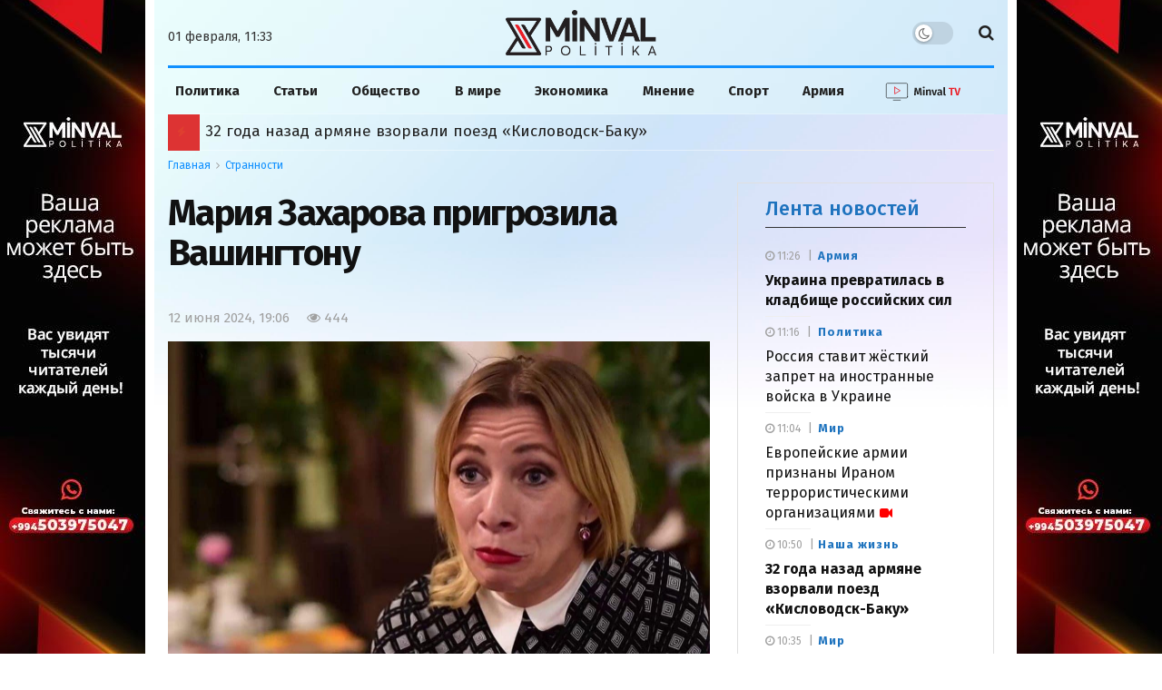

--- FILE ---
content_type: application/javascript; charset=UTF-8
request_url: https://minval.az/cdn-cgi/challenge-platform/scripts/jsd/main.js
body_size: 9132
content:
window._cf_chl_opt={AKGCx8:'b'};~function(R6,Kz,KX,KC,Kq,KF,KY,KE,KS,R1){R6=y,function(v,K,RC,R5,R,a){for(RC={v:632,K:644,R:486,a:437,h:645,b:516,H:618,x:520,D:646,d:433,N:504},R5=y,R=v();!![];)try{if(a=parseInt(R5(RC.v))/1*(parseInt(R5(RC.K))/2)+parseInt(R5(RC.R))/3*(parseInt(R5(RC.a))/4)+-parseInt(R5(RC.h))/5+parseInt(R5(RC.b))/6*(parseInt(R5(RC.H))/7)+parseInt(R5(RC.x))/8+-parseInt(R5(RC.D))/9*(parseInt(R5(RC.d))/10)+-parseInt(R5(RC.N))/11,a===K)break;else R.push(R.shift())}catch(h){R.push(R.shift())}}(g,562669),Kz=this||self,KX=Kz[R6(505)],KC={},KC[R6(499)]='o',KC[R6(476)]='s',KC[R6(575)]='u',KC[R6(428)]='z',KC[R6(570)]='n',KC[R6(654)]='I',KC[R6(656)]='b',Kq=KC,Kz[R6(649)]=function(K,R,h,H,a6,a5,a4,Ru,x,N,G,J,T,B,i){if(a6={v:551,K:556,R:598,a:569,h:664,b:612,H:538,x:493,D:637,d:507,N:441,G:551,J:524,T:533,B:471,i:534,A:574,W:541,n:657,k:623,m:643,f:584},a5={v:472,K:441,R:574,a:498,h:675},a4={v:655,K:629,R:529,a:663},Ru=R6,x={'ipeID':function(A,W){return A===W},'KgMMG':function(A,W){return A+W},'LAnPc':function(A,W){return A(W)},'gVPlH':Ru(a6.v),'WdcEA':function(A,W){return W===A},'pKxdd':Ru(a6.K),'ZDHpv':function(A,W){return A+W},'coviS':function(A,W,P){return A(W,P)},'pWeUT':function(A,W,P){return A(W,P)},'dSCTM':function(A,W){return A+W}},null===R||R===void 0)return H;for(N=KO(R),K[Ru(a6.R)][Ru(a6.a)]&&(N=N[Ru(a6.h)](K[Ru(a6.R)][Ru(a6.a)](R))),N=K[Ru(a6.b)][Ru(a6.H)]&&K[Ru(a6.x)]?K[Ru(a6.b)][Ru(a6.H)](new K[(Ru(a6.x))](N)):function(A,Ry,W){for(Ry=Ru,A[Ry(a5.v)](),W=0;W<A[Ry(a5.K)];x[Ry(a5.R)](A[W],A[W+1])?A[Ry(a5.a)](x[Ry(a5.h)](W,1),1):W+=1);return A}(N),G='nAsAaAb'.split('A'),G=G[Ru(a6.D)][Ru(a6.d)](G),J=0;J<N[Ru(a6.N)];T=N[J],B=KQ(K,R,T),G(B)?Ru(a6.G)!==x[Ru(a6.J)]?x[Ru(a6.T)](R,R):(i=x[Ru(a6.B)]('s',B)&&!K[Ru(a6.i)](R[T]),x[Ru(a6.A)](x[Ru(a6.W)],x[Ru(a6.n)](h,T))?x[Ru(a6.k)](D,h+T,B):i||D(h+T,R[T])):x[Ru(a6.m)](D,x[Ru(a6.f)](h,T),B),J++);return H;function D(A,W,Rg){Rg=Ru,Object[Rg(a4.v)][Rg(a4.K)][Rg(a4.R)](H,W)||(H[W]=[]),H[W][Rg(a4.a)](A)}},KF=R6(431)[R6(525)](';'),KY=KF[R6(637)][R6(507)](KF),Kz[R6(557)]=function(v,K,au,Rv,R,h,H,x,D){for(au={v:438,K:441,R:565,a:445,h:648,b:663,H:554},Rv=R6,R={'qYdXj':function(N,G){return N<G},'gNqId':function(N,G){return N(G)}},h=Object[Rv(au.v)](K),H=0;H<h[Rv(au.K)];H++)if(x=h[H],x==='f'&&(x='N'),v[x]){for(D=0;R[Rv(au.R)](D,K[h[H]][Rv(au.K)]);-1===v[x][Rv(au.a)](K[h[H]][D])&&(R[Rv(au.h)](KY,K[h[H]][D])||v[x][Rv(au.b)]('o.'+K[h[H]][D])),D++);}else v[x]=K[h[H]][Rv(au.H)](function(N){return'o.'+N})},KE=function(h9,h8,h7,h6,h4,h0,ao,RR,R,a,h,b){return h9={v:621,K:553,R:410,a:665,h:626,b:562,H:539,x:481},h8={v:515,K:440,R:532,a:673,h:555,b:420,H:419,x:440,D:495,d:491,N:515,G:501,J:605,T:663,B:490,i:515,A:652,W:422,n:596,k:660,m:409,f:670,c:432,P:497,I:589,z:652,X:662,C:484,L:439,Q:512,O:515,F:661,Y:663,l:447,E:661},h7={v:492,K:441},h6={v:442,K:510,R:639,a:423},h4={v:474,K:441,R:530,a:578,h:633,b:521,H:613,x:502,D:550,d:661,N:655,G:629,J:529,T:629,B:529,i:423,A:492,W:429,n:663,k:409,m:423,f:542,c:596,P:509,I:429,z:663,X:416,C:676,L:663,Q:420,O:423,F:588,Y:610,l:624,E:676,S:560,M:515,U:605,Z:536,j:515,o:655,e:443,V:423,s:449,u0:487,u1:626,u2:586,u3:474,u4:663,u5:423,u6:458,u7:663,u8:435,u9:423,uu:494,ug:663,uy:668,uv:439,uK:663,uR:610,ua:596,uh:663,ub:660,uH:470,ux:583,uD:683,ur:627,up:663,ud:484,uw:512},h0={v:513},ao={v:484},RR=R6,R={'VINNj':RR(h9.v),'sIgEp':function(H,x){return H(x)},'vZGma':RR(h9.K),'aFZHD':function(H){return H()},'SCMky':RR(h9.R),'XWtVa':function(H){return H()},'eIVca':RR(h9.a),'ABVkv':function(H){return H()},'IDmab':function(H,x){return H(x)},'yPQBi':function(H,D){return H==D},'mWNAl':function(H,D){return D!==H},'GFPKG':function(H,D){return H==D},'fVPRp':function(H,D){return H-D},'ABxVn':function(H,x){return H(x)},'GNyPe':function(H,D){return H>D},'OQdmy':function(H,D){return D&H},'Bcllp':function(H,D){return D==H},'eByqi':function(H,D){return H<<D},'gplOA':function(H,D){return H==D},'imfqC':function(H,x){return H(x)},'msOUj':function(H,D){return H>D},'sQcvT':function(H,D){return D|H},'dCjtX':function(H,D){return H&D},'fsenR':function(H,D){return H-D},'IXGZO':function(H,D){return H<D},'TIhxo':function(H,D){return H<<D},'XInNH':function(H,D){return H>D},'qVnEs':function(H,D){return D!==H},'mHwuh':RR(h9.h),'BlvHB':function(H,D){return H<<D},'jCcrI':function(H,x){return H(x)},'QQFls':function(H,D){return H&D},'YxJWO':function(H,D){return D==H},'QqKLF':function(H,D){return H-D},'ccvjb':function(H,D){return H==D},'LZPhj':RR(h9.b),'EIfZT':function(H,D){return H+D},'jdtVZ':function(H,D){return H!=D},'tdxAM':function(H,D){return D!==H},'LjkKT':function(H,D){return H*D},'FvHch':function(H,x){return H(x)},'IwFwL':function(H,D){return H<D},'KMNVE':function(H,D){return H!=D},'uyqeq':function(H,D){return H>D},'ZPesR':function(H,D){return D*H},'nlvrm':function(H,D){return H!=D},'ejMTQ':function(H,D){return D*H},'CsCpg':function(H,D){return H<D},'XpJdh':function(H,x){return H(x)},'GidgG':function(H,D){return H-D},'rujJu':function(H,D){return H<D},'CBeoj':function(H,D){return H+D}},a=String[RR(h9.H)],h={'h':function(H,as,Rh,x){return as={v:667,K:651,R:553,a:617,h:543,b:661},Rh=RR,x={'qlMEK':function(D,d,Ra){return Ra=y,R[Ra(ao.v)](D,d)},'KXXBX':R[Rh(h0.v)]},null==H?'':h.g(H,6,function(D,ae,Rb,aV,N){if(ae={v:427},Rb=Rh,R[Rb(as.v)]!==R[Rb(as.v)])aV={v:650,K:679},N={'qnAvD':function(G,J,RH){return RH=Rb,x[RH(ae.v)](G,J)},'kHyJu':x[Rb(as.K)]},a[Rb(as.R)]=5e3,h[Rb(as.a)]=function(Rx){Rx=Rb,N[Rx(aV.v)](H,N[Rx(aV.K)])};else return Rb(as.h)[Rb(as.b)](D)})},'g':function(H,x,D,h1,RD,N,G,J,T,B,i,A,W,P,I,z,F,X,C,L,h3,Y){if(h1={v:641},RD=RR,R[RD(h4.v)](null,H))return'';for(G={},J={},T='',B=2,i=3,A=2,W=[],P=0,I=0,z=0;z<H[RD(h4.K)];z+=1)if(R[RD(h4.R)](RD(h4.a),RD(h4.a)))R[RD(h4.h)](I),H[RD(h4.b)]!==R[RD(h4.H)]&&(N[RD(h4.x)]=G,R[RD(h4.D)](J));else if(X=H[RD(h4.d)](z),Object[RD(h4.N)][RD(h4.G)][RD(h4.J)](G,X)||(G[X]=i++,J[X]=!0),C=T+X,Object[RD(h4.N)][RD(h4.G)][RD(h4.J)](G,C))T=C;else{if(Object[RD(h4.N)][RD(h4.T)][RD(h4.B)](J,T)){if(256>T[RD(h4.i)](0)){for(N=0;N<A;P<<=1,R[RD(h4.A)](I,R[RD(h4.W)](x,1))?(I=0,W[RD(h4.n)](R[RD(h4.k)](D,P)),P=0):I++,N++);for(L=T[RD(h4.m)](0),N=0;R[RD(h4.f)](8,N);P=P<<1.22|R[RD(h4.c)](L,1),R[RD(h4.P)](I,R[RD(h4.I)](x,1))?(I=0,W[RD(h4.z)](D(P)),P=0):I++,L>>=1,N++);}else{for(L=1,N=0;N<A;P=R[RD(h4.X)](P,1)|L,R[RD(h4.C)](I,x-1)?(I=0,W[RD(h4.L)](R[RD(h4.Q)](D,P)),P=0):I++,L=0,N++);for(L=T[RD(h4.O)](0),N=0;R[RD(h4.F)](16,N);P=R[RD(h4.Y)](R[RD(h4.X)](P,1),R[RD(h4.l)](L,1)),R[RD(h4.E)](I,R[RD(h4.S)](x,1))?(I=0,W[RD(h4.n)](D(P)),P=0):I++,L>>=1,N++);}B--,0==B&&(B=Math[RD(h4.M)](2,A),A++),delete J[T]}else for(L=G[T],N=0;R[RD(h4.U)](N,A);P=R[RD(h4.Z)](P,1)|1.79&L,I==x-1?(I=0,W[RD(h4.L)](D(P)),P=0):I++,L>>=1,N++);T=(B--,0==B&&(B=Math[RD(h4.j)](2,A),A++),G[C]=i++,String(X))}if(T!==''){if(Object[RD(h4.o)][RD(h4.T)][RD(h4.J)](J,T)){if(R[RD(h4.e)](256,T[RD(h4.V)](0))){if(R[RD(h4.s)](R[RD(h4.u0)],RD(h4.u1)))F=R[RD(h4.D)](H),x(F.r,function(Y,Rr){Rr=RD,typeof J===Rr(h1.v)&&i(Y),B()}),F.e&&J(R[RD(h4.u2)],F.e);else{for(N=0;N<A;P<<=1,R[RD(h4.u3)](I,x-1)?(I=0,W[RD(h4.u4)](D(P)),P=0):I++,N++);for(L=T[RD(h4.u5)](0),N=0;8>N;P=R[RD(h4.u6)](P,1)|1.43&L,x-1==I?(I=0,W[RD(h4.L)](D(P)),P=0):I++,L>>=1,N++);}}else{for(L=1,N=0;N<A;P=R[RD(h4.u6)](P,1)|L,I==x-1?(I=0,W[RD(h4.u7)](R[RD(h4.u8)](D,P)),P=0):I++,L=0,N++);for(L=T[RD(h4.u9)](0),N=0;R[RD(h4.e)](16,N);P=P<<1.18|R[RD(h4.uu)](L,1),R[RD(h4.C)](I,x-1)?(I=0,W[RD(h4.ug)](D(P)),P=0):I++,L>>=1,N++);}B--,R[RD(h4.uy)](0,B)&&(B=Math[RD(h4.M)](2,A),A++),delete J[T]}else for(L=G[T],N=0;N<A;P=P<<1|R[RD(h4.uu)](L,1),I==R[RD(h4.uv)](x,1)?(I=0,W[RD(h4.uK)](D(P)),P=0):I++,L>>=1,N++);B--,R[RD(h4.uy)](0,B)&&A++}for(L=2,N=0;N<A;P=R[RD(h4.uR)](P<<1.56,R[RD(h4.ua)](L,1)),I==x-1?(I=0,W[RD(h4.uh)](D(P)),P=0):I++,L>>=1,N++);for(;;)if(P<<=1,R[RD(h4.ub)](I,x-1)){if(RD(h4.uH)===RD(h4.ux)){if(h3={v:567},Y={'LjxOY':function(E,S,M){return E(S,M)}},!H){if(J=!![],!R[RD(h4.uD)](T))return;R[RD(h4.ur)](B,function(E,Rp){Rp=RD,Y[Rp(h3.v)](W,B,E)})}}else{W[RD(h4.up)](R[RD(h4.ud)](D,P));break}}else I++;return W[RD(h4.uw)]('')},'j':function(H,Rd){return Rd=RR,null==H?'':R[Rd(h7.v)]('',H)?null:h.i(H[Rd(h7.K)],32768,function(x,Rw,D){if(Rw=Rd,D={'grWBA':function(d){return d()}},Rw(h6.v)===R[Rw(h6.K)])D[Rw(h6.R)](b);else return H[Rw(h6.a)](x)})},'i':function(H,x,D,RN,N,G,J,T,B,i,A,W,P,I,z,X,L,C){for(RN=RR,N=[],G=4,J=4,T=3,B=[],W=D(0),P=x,I=1,i=0;3>i;N[i]=i,i+=1);for(z=0,X=Math[RN(h8.v)](2,2),A=1;R[RN(h8.K)](A,X);)if(R[RN(h8.R)](RN(h8.a),RN(h8.a)))return R[RN(h8.h)]('o.',b);else C=P&W,P>>=1,0==P&&(P=x,W=R[RN(h8.b)](D,I++)),z|=R[RN(h8.H)](0<C?1:0,A),A<<=1;switch(z){case 0:for(z=0,X=Math[RN(h8.v)](2,8),A=1;R[RN(h8.x)](A,X);C=P&W,P>>=1,0==P&&(P=x,W=R[RN(h8.D)](D,I++)),z|=(R[RN(h8.d)](0,C)?1:0)*A,A<<=1);L=a(z);break;case 1:for(z=0,X=Math[RN(h8.N)](2,16),A=1;R[RN(h8.G)](A,X);C=W&P,P>>=1,P==0&&(P=x,W=D(I++)),z|=(R[RN(h8.J)](0,C)?1:0)*A,A<<=1);L=a(z);break;case 2:return''}for(i=N[3]=L,B[RN(h8.T)](L);;){if(R[RN(h8.B)](I,H))return'';for(z=0,X=Math[RN(h8.i)](2,T),A=1;A!=X;C=P&W,P>>=1,P==0&&(P=x,W=D(I++)),z|=R[RN(h8.A)](0<C?1:0,A),A<<=1);switch(L=z){case 0:for(z=0,X=Math[RN(h8.N)](2,8),A=1;R[RN(h8.W)](A,X);C=R[RN(h8.n)](W,P),P>>=1,R[RN(h8.k)](0,P)&&(P=x,W=R[RN(h8.m)](D,I++)),z|=R[RN(h8.f)](R[RN(h8.c)](0,C)?1:0,A),A<<=1);N[J++]=R[RN(h8.P)](a,z),L=R[RN(h8.I)](J,1),G--;break;case 1:for(z=0,X=Math[RN(h8.v)](2,16),A=1;X!=A;C=P&W,P>>=1,P==0&&(P=x,W=R[RN(h8.P)](D,I++)),z|=R[RN(h8.z)](R[RN(h8.X)](0,C)?1:0,A),A<<=1);N[J++]=R[RN(h8.C)](a,z),L=R[RN(h8.L)](J,1),G--;break;case 2:return B[RN(h8.Q)]('')}if(G==0&&(G=Math[RN(h8.O)](2,T),T++),N[L])L=N[L];else if(L===J)L=i+i[RN(h8.F)](0);else return null;B[RN(h8.Y)](L),N[J++]=R[RN(h8.l)](i,L[RN(h8.E)](0)),G--,i=L,0==G&&(G=Math[RN(h8.O)](2,T),T++)}}},b={},b[RR(h9.x)]=h.h,b}(),KS=null,R1=R0(),R3();function KL(v,K,Rq,R7){return Rq={v:609,K:655,R:547,a:529,h:445,b:455},R7=R6,K instanceof v[R7(Rq.v)]&&0<v[R7(Rq.v)][R7(Rq.K)][R7(Rq.R)][R7(Rq.a)](K)[R7(Rq.h)](R7(Rq.b))}function Ks(v,K,hL,hq,hC,hX,Rn,R,a,h,b){if(hL={v:553,K:537,R:576,a:459,h:424,b:608,H:413,x:611,D:579,d:625,N:546,G:619,J:597,T:640,B:477,i:590,A:614,W:408,n:593,k:573,m:617,f:423,c:592,P:672,I:663,z:519,X:423,C:544,L:517,Q:634,O:663,F:489,Y:483,l:463,E:606,S:663,M:515,U:572,Z:473,j:540,o:540,e:558,V:408,s:421,u0:405,u1:481,u2:622},hq={v:519,K:418},hC={v:677,K:548,R:677,a:465,h:601,b:528},hX={v:519,K:615},Rn=R6,R={'kxLBp':function(H,x){return H(x)},'ayLbn':Rn(hL.v),'shbpz':function(H,D){return H==D},'VzSpV':function(H,D){return H-D},'vhJNX':function(H,D){return H>D},'JFlmm':function(H,D){return H==D},'KhqTv':function(H,D){return H-D},'hOspc':function(H,D){return H|D},'kgjTq':function(H,D){return D|H},'vTVeO':function(H,D){return H<<D},'KXQxj':function(H,D){return H&D},'PDwLx':function(H,D){return H<D},'fdZdB':function(H,x){return H(x)},'BJSHP':Rn(hL.K),'PFccS':Rn(hL.R),'iYkFr':Rn(hL.a),'UUsiH':Rn(hL.h),'EkxJp':Rn(hL.b),'OPHsJ':Rn(hL.H),'pSlwU':Rn(hL.x),'dhPWT':function(H){return H()}},a=Kz[Rn(hL.D)],console[Rn(hL.d)](Kz[Rn(hL.N)]),h=new Kz[(Rn(hL.G))](),h[Rn(hL.J)](R[Rn(hL.T)],R[Rn(hL.B)]+Kz[Rn(hL.N)][Rn(hL.i)]+R[Rn(hL.A)]+a.r),a[Rn(hL.W)]){if(R[Rn(hL.n)]!==R[Rn(hL.k)])h[Rn(hL.v)]=5e3,h[Rn(hL.m)]=function(Rk){Rk=Rn,R[Rk(hX.v)](K,R[Rk(hX.K)])};else{if(256>uJ[Rn(hL.f)](0)){for(gP=0;gI<gz;gC<<=1,R[Rn(hL.c)](gq,R[Rn(hL.P)](gL,1))?(gQ=0,gO[Rn(hL.I)](R[Rn(hL.z)](gF,gY)),gl=0):gE++,gX++);for(gS=gM[Rn(hL.X)](0),gU=0;R[Rn(hL.C)](8,gZ);go=ge<<1|1.57&gV,R[Rn(hL.L)](gs,R[Rn(hL.Q)](y0,1))?(y1=0,y2[Rn(hL.O)](y3(y4)),y5=0):y6++,y7>>=1,gj++);}else{for(y8=1,y9=0;yu<yg;yv=R[Rn(hL.F)](yK<<1,yR),yh-1==ya?(yb=0,yH[Rn(hL.O)](yx(yD)),yr=0):yp++,yd=0,yy++);for(yw=yN[Rn(hL.f)](0),yG=0;16>yt;yT=R[Rn(hL.Y)](R[Rn(hL.l)](yB,1),R[Rn(hL.E)](yi,1)),yW-1==yA?(yn=0,yk[Rn(hL.S)](ym(yf)),yc=0):yP++,yI>>=1,yJ++);}gi--,0==gA&&(gW=gn[Rn(hL.M)](2,gk),gm++),delete gf[gc]}}h[Rn(hL.U)]=function(Rm){Rm=Rn,h[Rm(hC.v)]>=200&&R[Rm(hC.K)](h[Rm(hC.R)],300)?R[Rm(hC.a)](K,Rm(hC.h)):K(R[Rm(hC.b)]+h[Rm(hC.v)])},h[Rn(hL.Z)]=function(Rf){Rf=Rn,R[Rf(hq.v)](K,R[Rf(hq.K)])},b={'t':Ke(),'lhr':KX[Rn(hL.j)]&&KX[Rn(hL.o)][Rn(hL.e)]?KX[Rn(hL.o)][Rn(hL.e)]:'','api':a[Rn(hL.V)]?!![]:![],'c':R[Rn(hL.s)](KZ),'payload':v},h[Rn(hL.u0)](KE[Rn(hL.u1)](JSON[Rn(hL.u2)](b)))}function R2(h,b,hY,RP,H,x,D,d,N,G,J,T,B,i){if(hY={v:454,K:451,R:659,a:461,h:514,b:531,H:581,x:579,D:454,d:424,N:546,G:590,J:451,T:461,B:619,i:597,A:459,W:553,n:617,k:456,m:456,f:564,c:546,P:582,I:582,z:506,X:546,C:666,L:559,Q:607,O:480,F:600,Y:450,l:405,E:481},RP=R6,H={},H[RP(hY.v)]=function(A,W){return A+W},H[RP(hY.K)]=RP(hY.R),H[RP(hY.a)]=RP(hY.h),x=H,!Ko(0))return![];d=(D={},D[RP(hY.b)]=h,D[RP(hY.H)]=b,D);try{N=Kz[RP(hY.x)],G=x[RP(hY.D)](RP(hY.d)+Kz[RP(hY.N)][RP(hY.G)]+x[RP(hY.J)]+N.r,x[RP(hY.T)]),J=new Kz[(RP(hY.B))](),J[RP(hY.i)](RP(hY.A),G),J[RP(hY.W)]=2500,J[RP(hY.n)]=function(){},T={},T[RP(hY.k)]=Kz[RP(hY.N)][RP(hY.m)],T[RP(hY.f)]=Kz[RP(hY.c)][RP(hY.f)],T[RP(hY.P)]=Kz[RP(hY.c)][RP(hY.I)],T[RP(hY.z)]=Kz[RP(hY.X)][RP(hY.C)],T[RP(hY.L)]=R1,B=T,i={},i[RP(hY.Q)]=d,i[RP(hY.O)]=B,i[RP(hY.F)]=RP(hY.Y),J[RP(hY.l)](KE[RP(hY.E)](i))}catch(A){}}function R4(a,h,b0,RX,b,H,x,D){if(b0={v:436,K:642,R:601,a:616,h:500,b:408,H:436,x:642,D:600,d:630,N:682,G:426,J:415,T:600,B:500,i:682,A:566,W:636,n:426},RX=R6,b={},b[RX(b0.v)]=function(d,N){return d===N},b[RX(b0.K)]=RX(b0.R),b[RX(b0.a)]=RX(b0.h),H=b,!a[RX(b0.b)])return;H[RX(b0.H)](h,H[RX(b0.x)])?(x={},x[RX(b0.D)]=H[RX(b0.a)],x[RX(b0.d)]=a.r,x[RX(b0.N)]=RX(b0.R),Kz[RX(b0.G)][RX(b0.J)](x,'*')):(D={},D[RX(b0.T)]=RX(b0.B),D[RX(b0.d)]=a.r,D[RX(b0.i)]=RX(b0.A),D[RX(b0.W)]=h,Kz[RX(b0.n)][RX(b0.J)](D,'*'))}function KV(hJ,RW,v,K,R,a){if(hJ={v:601,K:511,R:452,a:631,h:467,b:552,H:680,x:523,D:434},RW=R6,v={'dupMr':RW(hJ.v),'pfqgg':function(h){return h()},'TrtpO':function(h,b){return h>b},'EQRGo':function(h,b){return h-b},'eXxuB':RW(hJ.K)},K=3600,R=v[RW(hJ.R)](Ke),a=Math[RW(hJ.a)](Date[RW(hJ.h)]()/1e3),v[RW(hJ.b)](v[RW(hJ.H)](a,R),K)){if(v[RW(hJ.x)]===RW(hJ.K))return![];else K(v[RW(hJ.D)])}return!![]}function Kl(ag,RK,a,h,b,H,x,D,d,N,G){h=(ag={v:603,K:568,R:482,a:580,h:446,b:594,H:602,x:620,D:595,d:496,N:525,G:482,J:545,T:406,B:478,i:635,A:587,W:602,n:485,k:425,m:595,f:407},RK=R6,a={},a[RK(ag.v)]=RK(ag.K),a[RK(ag.R)]=RK(ag.a),a[RK(ag.h)]=RK(ag.b),a[RK(ag.H)]=RK(ag.x),a[RK(ag.D)]=RK(ag.d),a);try{for(b=h[RK(ag.v)][RK(ag.N)]('|'),H=0;!![];){switch(b[H++]){case'0':N=pRIb1(d,d[h[RK(ag.G)]]||d[RK(ag.J)],'n.',N);continue;case'1':return x={},x.r=N,x.e=null,x;case'2':D=KX[RK(ag.T)](h[RK(ag.h)]);continue;case'3':KX[RK(ag.B)][RK(ag.i)](D);continue;case'4':D[RK(ag.A)]=h[RK(ag.W)];continue;case'5':D[RK(ag.n)]='-1';continue;case'6':N=pRIb1(d,d,'',N);continue;case'7':d=D[RK(ag.k)];continue;case'8':N={};continue;case'9':N=pRIb1(d,D[h[RK(ag.m)]],'d.',N);continue;case'10':KX[RK(ag.B)][RK(ag.f)](D);continue}break}}catch(J){return G={},G.r={},G.e=J,G}}function y(u,v,K,R){return u=u-405,K=g(),R=K[u],R}function KM(v,hv,hy,RG,K,R){hv={v:641,K:468,R:665},hy={v:604,K:412},RG=R6,K={'Cpzzb':RG(hv.v),'sQcQg':function(a){return a()},'YgwDX':function(a,h,b){return a(h,b)}},R=Kl(),K[RG(hv.K)](Ks,R.r,function(a,Rt){Rt=RG,typeof v===K[Rt(hy.v)]&&v(a),K[Rt(hy.K)](Kj)}),R.e&&R2(RG(hv.R),R.e)}function KO(v,Rj,R9,K){for(Rj={v:664,K:438,R:549},R9=R6,K=[];null!==v;K=K[R9(Rj.v)](Object[R9(Rj.K)](v)),v=Object[R9(Rj.R)](v));return K}function R3(hV,he,RI,v,K,x,R,a,h){if(hV={v:684,K:469,R:508,a:448,h:579,b:535,H:658,x:579,D:631,d:591,N:522,G:521,J:410,T:681,B:638,i:527,A:460,W:466,n:502},he={v:571,K:522,R:521,a:410,h:502,b:518},RI=R6,v={'Fbjgy':function(b,H){return b(H)},'LiFEx':function(b,H,x){return b(H,x)},'xxwZh':function(b){return b()},'rltNw':function(b,H){return H!==b},'VVcwc':function(b){return b()},'GDGzL':RI(hV.v),'Foaev':RI(hV.K),'YlCcW':RI(hV.R),'djelC':RI(hV.a)},K=Kz[RI(hV.h)],!K)return v[RI(hV.b)]!==v[RI(hV.H)]?void 0:(x=a[RI(hV.x)],h[RI(hV.D)](+v[RI(hV.d)](b,x.t)));if(!KV())return;(R=![],a=function(){if(!R){if(R=!![],!KV())return;KM(function(H){R4(K,H)})}},v[RI(hV.N)](KX[RI(hV.G)],RI(hV.J)))?v[RI(hV.T)]===v[RI(hV.B)]?v[RI(hV.i)](a,h,b):a():Kz[RI(hV.A)]?KX[RI(hV.A)](RI(hV.W),a):(h=KX[RI(hV.n)]||function(){},KX[RI(hV.n)]=function(Rz){Rz=RI,v[Rz(he.v)](h),v[Rz(he.K)](KX[Rz(he.R)],Rz(he.a))&&(KX[Rz(he.h)]=h,v[Rz(he.b)](a))})}function R0(hQ,Rc){return hQ={v:577},Rc=R6,crypto&&crypto[Rc(hQ.v)]?crypto[Rc(hQ.v)]():''}function KZ(hh,RT,K,R){return hh={v:503,K:503},RT=R6,K={},K[RT(hh.v)]=function(a,h){return h!==a},R=K,R[RT(hh.K)](KU(),null)}function KQ(R,h,H,RZ,R8,x,D,N,G){D=(RZ={v:457,K:430,R:653,a:479,h:669,b:444,H:563,x:411,D:526,d:453,N:414,G:563,J:678,T:457,B:663,i:423,A:444,W:453,n:499,k:641,m:647,f:647,c:612,P:462,I:453,z:414},R8=R6,x={},x[R8(RZ.v)]=function(J,T){return J<T},x[R8(RZ.K)]=function(J,T){return T==J},x[R8(RZ.R)]=function(J,T){return J>T},x[R8(RZ.a)]=function(J,T){return T|J},x[R8(RZ.h)]=function(J,T){return J<<T},x[R8(RZ.b)]=function(J,T){return T&J},x[R8(RZ.H)]=function(J,T){return T!==J},x[R8(RZ.x)]=R8(RZ.D),x[R8(RZ.d)]=function(J,T){return T===J},x[R8(RZ.N)]=function(J,T){return T===J},x);try{N=h[H]}catch(J){if(D[R8(RZ.G)](D[R8(RZ.x)],R8(RZ.J)))return'i';else{for(O=0;D[R8(RZ.T)](F,Y);E<<=1,D[R8(RZ.K)](S,M-1)?(U=0,Z[R8(RZ.B)](j(o)),e=0):V++,l++);for(s=u0[R8(RZ.i)](0),u1=0;D[R8(RZ.R)](8,u2);u4=D[R8(RZ.a)](D[R8(RZ.h)](u5,1),D[R8(RZ.A)](u6,1)),D[R8(RZ.K)](u7,u8-1)?(u9=0,uu[R8(RZ.B)](ug(uy)),uv=0):uK++,uR>>=1,u3++);}}if(N==null)return D[R8(RZ.W)](void 0,N)?'u':'x';if(R8(RZ.n)==typeof N)try{if(D[R8(RZ.K)](R8(RZ.k),typeof N[R8(RZ.m)]))return N[R8(RZ.f)](function(){}),'p'}catch(B){}return R[R8(RZ.c)][R8(RZ.P)](N)?'a':D[R8(RZ.I)](N,R[R8(RZ.c)])?'D':!0===N?'T':D[R8(RZ.z)](!1,N)?'F':(G=typeof N,R8(RZ.k)==G?KL(R,N)?'N':'f':Kq[G]||'?')}function KU(hR,RJ,K,R,a,h){return hR={v:417,K:674,R:464,a:579,h:628,b:561,H:570,x:674},RJ=R6,K={},K[RJ(hR.v)]=function(b,H){return b<H},K[RJ(hR.K)]=RJ(hR.R),R=K,a=Kz[RJ(hR.a)],!a?RJ(hR.h)===RJ(hR.b)?'i':null:(h=a.i,typeof h!==RJ(hR.H)||R[RJ(hR.v)](h,30))?RJ(hR.R)!==R[RJ(hR.x)]?![]:null:h}function Kj(hD,RB,v,K){if(hD={v:488,K:671},RB=R6,v={'SZoiy':function(R){return R()},'yKGpk':function(R,a){return a===R}},K=v[RB(hD.v)](KU),v[RB(hD.K)](K,null))return;KS=(KS&&clearTimeout(KS),setTimeout(function(){KM()},K*1e3))}function Ke(hw,RA,v,K){return hw={v:579,K:631,R:599},RA=R6,v={'IfwtT':function(R,a){return R(a)}},K=Kz[RA(hw.v)],Math[RA(hw.K)](+v[RA(hw.R)](atob,K.t))}function g(b1){return b1='pSlwU,ipeID,undefined,xhr-error,randomUUID,EkByS,__CF$cv$params,clientInformation,TYlZ6,LRmiB4,pMVIK,dSCTM,random,eIVca,style,msOUj,GidgG,AKGCx8,Fbjgy,shbpz,OPHsJ,iframe,rSvWM,OQdmy,open,Object,IfwtT,source,success,YVOCZ,DQfwQ,Cpzzb,IXGZO,KXQxj,errorInfoObject,/jsd/oneshot/d251aa49a8a3/0.466615237609416:1769927140:jZKlPQGwyc2sI2WWXHumvW2wM77HnSJm43Jx9IJ6CrA/,Function,sQcvT,eUubz,Array,SCMky,EkxJp,ayLbn,vYziR,ontimeout,7kdnerz,XMLHttpRequest,display: none,RCrln,stringify,coviS,dCjtX,log,zqQMH,IDmab,kVvSN,hasOwnProperty,sid,floor,1666gTKzxG,aFZHD,KhqTv,appendChild,detail,includes,djelC,grWBA,iYkFr,function,LhIdx,pWeUT,1006WapiQN,1726160PilsnR,9nsMPus,catch,gNqId,pRIb1,qnAvD,KXXBX,ZPesR,DHEoY,bigint,prototype,boolean,ZDHpv,Foaev,/b/ov1/0.466615237609416:1769927140:jZKlPQGwyc2sI2WWXHumvW2wM77HnSJm43Jx9IJ6CrA/,ccvjb,charAt,rujJu,push,concat,error on cf_chl_props,aUjz8,VINNj,YxJWO,aoLFA,ejMTQ,yKGpk,VzSpV,QFhAv,cftLM,KgMMG,gplOA,status,gOnSs,kHyJu,EQRGo,YlCcW,event,ABVkv,QHPUV,send,createElement,removeChild,api,ABxVn,loading,ECtGR,sQcQg,HCAXB,tVHBR,postMessage,eByqi,setpr,PFccS,LjkKT,imfqC,dhPWT,nlvrm,charCodeAt,/cdn-cgi/challenge-platform/h/,contentWindow,parent,qlMEK,symbol,fVPRp,hjOAF,_cf_chl_opt;JJgc4;PJAn2;kJOnV9;IWJi4;OHeaY1;DqMg0;FKmRv9;LpvFx1;cAdz2;PqBHf2;nFZCC5;ddwW5;pRIb1;rxvNi8;RrrrA2;erHi9,CsCpg,5202910bLvXZP,dupMr,jCcrI,tgXdo,980xoWzWX,keys,QqKLF,jdtVZ,length,YBBGX,XInNH,CIGkw,indexOf,CeHxd,CBeoj,acXZP,qVnEs,jsd,UmaLH,pfqgg,GjtdR,tqdNF,[native code],CnwA5,MfkQX,BlvHB,POST,addEventListener,UIXSZ,isArray,vTVeO,gtfGv,fdZdB,DOMContentLoaded,now,YgwDX,CCXTh,Ttxtb,WdcEA,sort,onerror,yPQBi,wizHU,string,UUsiH,body,nGHkV,chctx,KMxUyy,gmCFr,kgjTq,sIgEp,tabIndex,7146WpKzeB,mHwuh,SZoiy,hOspc,uyqeq,IwFwL,GFPKG,Set,QQFls,FvHch,contentDocument,XpJdh,splice,object,cloudflare-invisible,KMNVE,onreadystatechange,ddKTR,11252813NjpYhs,document,pkLOA2,bind,iFHRG,Bcllp,LZPhj,ucVeE,join,vZGma,/invisible/jsd,pow,4951914EOsaqj,JFlmm,VVcwc,kxLBp,1634144wHnKKM,readyState,rltNw,eXxuB,gVPlH,split,IUJUW,LiFEx,BJSHP,call,mWNAl,AdeF3,tdxAM,LAnPc,isNaN,GDGzL,TIhxo,http-code:,from,fromCharCode,location,pKxdd,GNyPe,o$EYKsjz4DpG7knM2tC8T1gh3WAHRic+9VaIq5FSfQxbZr6Xe0lyJNBP-ULmdvOwu,vhJNX,navigator,_cf_chl_opt,toString,PDwLx,getPrototypeOf,XWtVa,fXEno,TrtpO,timeout,map,EIfZT,d.cookie,rxvNi8,href,JBxy9,fsenR,pCpis,kwQQt,TwgDz,SSTpq3,qYdXj,error,LjxOY,2|4|5|3|7|8|6|0|9|10|1,getOwnPropertyNames,number,xxwZh,onload'.split(','),g=function(){return b1},g()}function Ko(K,hp,Ri,R,a){return hp={v:475,K:475,R:585},Ri=R6,R={},R[Ri(hp.v)]=function(h,b){return h<b},a=R,a[Ri(hp.K)](Math[Ri(hp.R)](),K)}}()